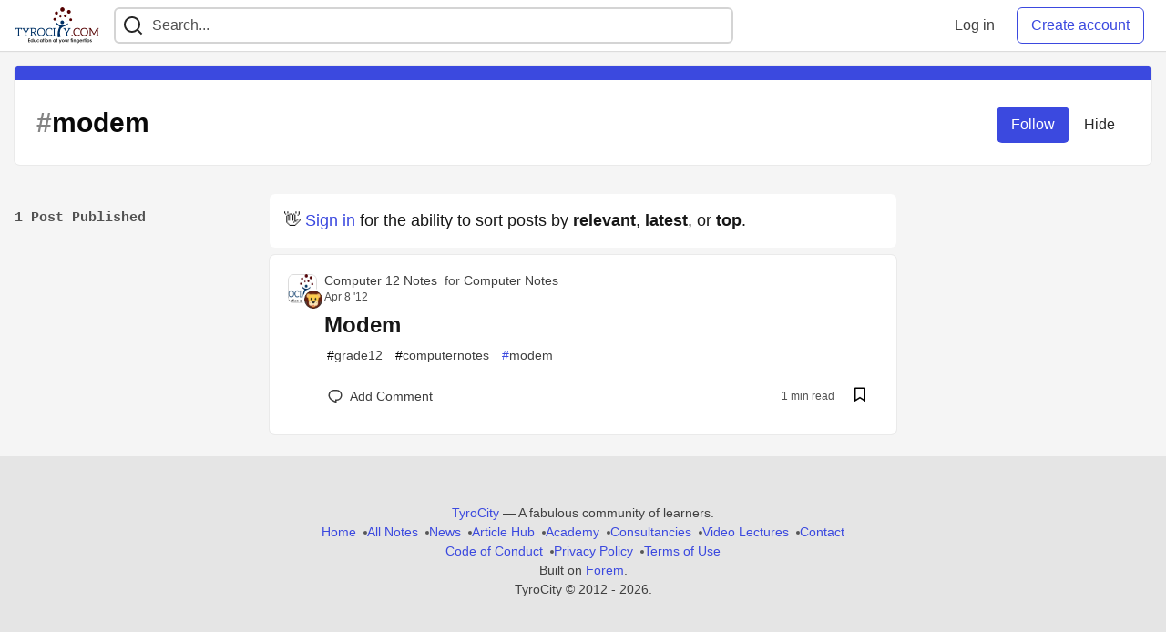

--- FILE ---
content_type: text/html; charset=utf-8
request_url: https://tyrocity.com/t/modem
body_size: 8220
content:
<!DOCTYPE html>
<html lang="en">
  <head>
    <meta charset="utf-8">
    <title>Modem - TyroCity</title>
      <meta name="last-updated" content="2026-01-20 07:54:15 UTC">
      <meta name="user-signed-in" content="false">
      <meta name="head-cached-at" content="1768895655">
      <meta name="environment" content="production">
      <link rel="stylesheet" href="/assets/minimal-177d412a05d28a9e4b15d0d30251d9a04f953707b9cee2e223af0803b8650df4.css" media="all" id="main-minimal-stylesheet" />
<link rel="stylesheet" href="/assets/views-64d5fff92cc913e57b90d60da8f10d00138c946bcd9212518cbdbd2fb73efe93.css" media="all" id="main-views-stylesheet" />
<link rel="stylesheet" href="/assets/crayons-44d1c457a5613909b0ad8e1fd5207e250534420f0151a4c721c32cd354589131.css" media="all" id="main-crayons-stylesheet" />

      <script src="/assets/base-1f201c5cbf235a1f0341703d7aa02bcfe13baf817261dba81fdb757c98389c95.js" defer="defer"></script>
<script src="/assets/application-eda38975dabb16a71c211df07f1fea434c4eeef1dacbd8e6c4bca3306f16e01a.js" defer="defer"></script>
<script src="/assets/baseInitializers-bc498cfd7bb7d2a2da59d68d0b2055cc2dd26fee3669ab88edbb396d37bc3369.js" defer="defer"></script>
<script src="/assets/baseTracking-b6bf73e5ee66633e151e7d5b7c6bbccedfa4c59e3615be97b98c4c0f543ddae7.js" defer="defer"></script>
      
  
<link rel="canonical" href="https://tyrocity.com/t/modem" />
<meta name="description" content="modem content on TyroCity">
<meta name="keywords" content="NEB notes, SEE notes, CTEVT notes, question papers, study notes nepal, tyrocity, modem">

<meta property="og:type" content="website" />
<meta property="og:url" content="https://tyrocity.com/t/modem" />
<meta property="og:title" content="Modem" />
<meta property="og:description" content="Modem content on TyroCity" />
<meta property="og:site_name" content="TyroCity" />

<meta name="twitter:site" content="@TyroCity_">
<meta name="twitter:creator" content="@Modem">
<meta name="twitter:title" content="Modem">
<meta name="twitter:description" content="Modem content on TyroCity">

  <meta name="twitter:card" content="summary_large_image">
  <meta property="og:image" content="https://tyrocity.com/uploads/articles/aambw5y4sdju8xd3q2qw.png">
  <meta name="twitter:image:src" content="https://tyrocity.com/uploads/articles/aambw5y4sdju8xd3q2qw.png">


      <meta name="viewport" content="width=device-width, initial-scale=1.0, viewport-fit=cover">
      <link rel="icon" type="image/x-icon" href="https://tyrocity.com/images/YwB9AINCCEeI-14TYutZuAa0WU0nxhH85-2gqP2yD6w/rt:fit/w:32/g:sm/mb:500000/ar:1/aHR0cHM6Ly90eXJv/Y2l0eS5jb20vdXBs/b2Fkcy9hcnRpY2xl/cy9hbGUyOHZrMDI4/NjJwY2k4cmRuNy5w/bmc" />
      <link rel="apple-touch-icon" href="https://tyrocity.com/images/8EwEGXaU1GWjHpM2BrsNQx6BYOwFj4FwEIMB06ZZ1Z8/rt:fit/w:180/g:sm/q:80/mb:500000/ar:1/aHR0cHM6Ly90eXJv/Y2l0eS5jb20vdXBs/b2Fkcy9hcnRpY2xl/cy90emE0ZzV3czZr/azF2NWMwNXNsbi5w/bmc">
      <link rel="apple-touch-icon" sizes="152x152" href="https://tyrocity.com/images/qPKVTkOb5G7ti8O_v7aWdrvKhF7hRagETSzri-nw8V4/rt:fit/w:152/g:sm/q:80/mb:500000/ar:1/aHR0cHM6Ly90eXJv/Y2l0eS5jb20vdXBs/b2Fkcy9hcnRpY2xl/cy90emE0ZzV3czZr/azF2NWMwNXNsbi5w/bmc">
      <link rel="apple-touch-icon" sizes="180x180" href="https://tyrocity.com/images/8EwEGXaU1GWjHpM2BrsNQx6BYOwFj4FwEIMB06ZZ1Z8/rt:fit/w:180/g:sm/q:80/mb:500000/ar:1/aHR0cHM6Ly90eXJv/Y2l0eS5jb20vdXBs/b2Fkcy9hcnRpY2xl/cy90emE0ZzV3czZr/azF2NWMwNXNsbi5w/bmc">
      <link rel="apple-touch-icon" sizes="167x167" href="https://tyrocity.com/images/BEEga2M2emrerh87JZ50VFmvW3t8GNP9dVzbnfeo9fY/rt:fit/w:167/g:sm/q:80/mb:500000/ar:1/aHR0cHM6Ly90eXJv/Y2l0eS5jb20vdXBs/b2Fkcy9hcnRpY2xl/cy90emE0ZzV3czZr/azF2NWMwNXNsbi5w/bmc">
      <link href="https://tyrocity.com/images/DrVgslHhaw2W9IjokmfJyJUE7L-n-8L2Es9lOxaI1n0/rt:fit/w:192/g:sm/q:80/mb:500000/ar:1/aHR0cHM6Ly90eXJv/Y2l0eS5jb20vdXBs/b2Fkcy9hcnRpY2xl/cy90emE0ZzV3czZr/azF2NWMwNXNsbi5w/bmc" rel="icon" sizes="192x192" />
      <link href="https://tyrocity.com/images/MlXyES2Dw2RUjuyqe_H3gPdbOX0DuBK5SUAyOLbXAKE/rt:fit/w:128/g:sm/q:80/mb:500000/ar:1/aHR0cHM6Ly90eXJv/Y2l0eS5jb20vdXBs/b2Fkcy9hcnRpY2xl/cy90emE0ZzV3czZr/azF2NWMwNXNsbi5w/bmc" rel="icon" sizes="128x128" />
      <meta name="apple-mobile-web-app-title" content="tyrocity.com">
      <meta name="application-name" content="tyrocity.com">
      <meta name="theme-color" content="#ffffff" media="(prefers-color-scheme: light)">
      <meta name="theme-color" content="#000000" media="(prefers-color-scheme: dark)">
      <link rel="search" href="https://tyrocity.com/open-search.xml" type="application/opensearchdescription+xml" title="TyroCity" />

      <meta property="forem:name" content="TyroCity" />
      <meta property="forem:logo" content="https://tyrocity.com/images/hjdqOxkzzdLPokzYbbkyrFVNH0jQkofgam8kmHAllOE/rt:fit/w:512/g:sm/q:80/mb:500000/ar:1/aHR0cHM6Ly90eXJv/Y2l0eS5jb20vdXBs/b2Fkcy9hcnRpY2xl/cy90emE0ZzV3czZr/azF2NWMwNXNsbi5w/bmc" />
      <meta property="forem:domain" content="tyrocity.com" />
    
  </head>
      <body
        class="sans-serif-article-body default-header"
        data-user-status="logged-out"
        data-community-name="TyroCity"
        data-subscription-icon="/assets/subscription-icon-805dfa7ac7dd660f07ed8d654877270825b07a92a03841aa99a1093bd00431b2.png"
        data-locale="en"
        data-honeybadger-key="hbp_BOouRiZuSbo8vhZAJPKhnnjU4ON8t61KajVv"
        data-deployed-at="2025-12-07T18:32:07Z"
        data-latest-commit-id="unspecified"
        data-ga-tracking=""
        data-cookie-banner-user-context="off"
        data-cookie-banner-platform-context="off"
        data-algolia-id=""
        data-algolia-search-key=""
        data-algolia-display="false"
        data-ga4-tracking-id="G-YPWHCYLJ6B">
        <link rel="stylesheet" href="/assets/minimal-177d412a05d28a9e4b15d0d30251d9a04f953707b9cee2e223af0803b8650df4.css" media="all" id="secondary-minimal-stylesheet" />
<link rel="stylesheet" href="/assets/views-64d5fff92cc913e57b90d60da8f10d00138c946bcd9212518cbdbd2fb73efe93.css" media="all" id="secondary-views-stylesheet" />
<link rel="stylesheet" href="/assets/crayons-44d1c457a5613909b0ad8e1fd5207e250534420f0151a4c721c32cd354589131.css" media="all" id="secondary-crayons-stylesheet" />

        <div id="body-styles">
          <style>
            :root {
              --accent-brand-lighter-rgb: 80, 99, 301;
              --accent-brand-rgb: 59, 73, 223;
              --accent-brand-darker-rgb: 47, 58, 178;
            }
          </style>
        </div>
        <div id="audiocontent" data-podcast="">
          
        </div>
        <div class="navigation-progress" id="navigation-progress"></div>
<header id="topbar" class="crayons-header topbar print-hidden">
  <span id="route-change-target" tabindex="-1"></span>
  <a href="#main-content" class="skip-content-link">Skip to content</a>
  <div class="crayons-header__container">
    <span class="inline-block m:hidden ">
      <button class="c-btn c-btn--icon-alone js-hamburger-trigger mx-2">
        <svg xmlns="http://www.w3.org/2000/svg" width="24" height="24" viewBox="0 0 24 24" role="img" aria-labelledby="ak0s8yk8a8nwa9pisu984gya5n14v14q" class="crayons-icon"><title id="ak0s8yk8a8nwa9pisu984gya5n14v14q">Navigation menu</title>
    <path d="M3 4h18v2H3V4zm0 7h18v2H3v-2zm0 7h18v2H3v-2z"></path>
</svg>

      </button>
    </span>
    <a href="/" class="site-logo" aria-label="TyroCity Home">
    <img class="site-logo__img"
         src="https://tyrocity.com/uploads/logos/resized_logo_F1DucImSotanRkJf1FeO.png"
         style=""
         alt="TyroCity">
</a>


    <div class="crayons-header--search js-search-form" id="header-search">
      <form accept-charset="UTF-8" method="get" action="/search" role="search">
        <div class="crayons-fields crayons-fields--horizontal">
          <div class="crayons-field flex-1 relative">
            <input id="search-input" class="crayons-header--search-input crayons-textfield js-search-input" type="text" id="nav-search" name="q" placeholder="Search..." autocomplete="off" />
            <button type="submit" aria-label="Search" class="c-btn c-btn--icon-alone absolute inset-px right-auto mt-0 py-0">
              <svg xmlns="http://www.w3.org/2000/svg" width="24" height="24" viewBox="0 0 24 24" role="img" aria-labelledby="adsx6ewg05fel2bt9ebqw07tiunuh5vr" aria-hidden="true" class="crayons-icon"><title id="adsx6ewg05fel2bt9ebqw07tiunuh5vr">Search</title>
    <path d="M18.031 16.617l4.283 4.282-1.415 1.415-4.282-4.283A8.96 8.96 0 0111 20c-4.968 0-9-4.032-9-9s4.032-9 9-9 9 4.032 9 9a8.96 8.96 0 01-1.969 5.617zm-2.006-.742A6.977 6.977 0 0018 11c0-3.868-3.133-7-7-7-3.868 0-7 3.132-7 7 0 3.867 3.132 7 7 7a6.977 6.977 0 004.875-1.975l.15-.15z"></path>
</svg>

            </button>

            <a class="crayons-header--search-brand-indicator" href="https://www.algolia.com/developers/?utm_source=devto&utm_medium=referral" target="_blank" rel="noopener noreferrer">
            </a>
          </div>
        </div>
      </form>
    </div>

    <div class="flex items-center h-100 ml-auto">
      <a class="c-link c-link--icon-alone c-link--block m:hidden mx-1" id="search-link" aria-label="Search" href="/search">
        <svg xmlns="http://www.w3.org/2000/svg" width="24" height="24" viewBox="0 0 24 24" role="img" aria-labelledby="a9sdq6om2zhum5isvq6fd1q4rfpdberi" class="crayons-icon"><title id="a9sdq6om2zhum5isvq6fd1q4rfpdberi">Search</title>
    <path d="M18.031 16.617l4.283 4.282-1.415 1.415-4.282-4.283A8.96 8.96 0 0111 20c-4.968 0-9-4.032-9-9s4.032-9 9-9 9 4.032 9 9a8.96 8.96 0 01-1.969 5.617zm-2.006-.742A6.977 6.977 0 0018 11c0-3.868-3.133-7-7-7-3.868 0-7 3.132-7 7 0 3.867 3.132 7 7 7a6.977 6.977 0 004.875-1.975l.15-.15z"></path>
</svg>

      </a>
        <div class="flex" id="authentication-top-nav-actions">
          <span class="hidden m:block">
            <a href="/enter" class="c-link c-link--block mr-2 whitespace-nowrap ml-auto" data-no-instant>
              Log in
            </a>
          </span>

          <a href="/enter?state=new-user" data-tracking-id="ca_top_nav" data-tracking-source="top_navbar" class="c-cta c-cta--branded whitespace-nowrap mr-2" data-no-instant>
            Create account
          </a>
        </div>
    </div>
  </div>
</header>

<div class="hamburger">
  <div class="hamburger__content">
    <header class="hamburger__content__header">
      <h2 class="fs-l fw-bold flex-1 break-word lh-tight">TyroCity</h2>

      <button class="c-btn c-btn--icon-alone js-hamburger-trigger shrink-0" aria-label="Close">
        <svg xmlns="http://www.w3.org/2000/svg" width="24" height="24" viewBox="0 0 24 24" role="img" aria-labelledby="at80vnw7ziaki3a191zow9woivlzdbto" aria-hidden="true" class="crayons-icon c-btn__icon"><title id="at80vnw7ziaki3a191zow9woivlzdbto">Close</title><path d="M12 10.586l4.95-4.95 1.414 1.414-4.95 4.95 4.95 4.95-1.414 1.414-4.95-4.95-4.95 4.95-1.414-1.414 4.95-4.95-4.95-4.95L7.05 5.636l4.95 4.95z"></path></svg>

      </button>
    </header>

    <div class="p-2 js-navigation-links-container" id="authentication-hamburger-actions">
    </div>
  </div>
  <div class="hamburger__overlay js-hamburger-trigger"></div>
</div>


        <div id="active-broadcast" class="broadcast-wrapper"></div>
<div id="page-content" class="wrapper tagged_articles tagged_articles-index" data-current-page="tagged_articles-index">
  <div id="page-content-inner" data-internal-nav="false">
    <div id="page-route-change" class="screen-reader-only" aria-live="polite" aria-atomic="true"></div>

      <div data-tag-id="121" data-tag-name="modem" id="tag-121" class="crayons-layout js-tag-card">
    <header class="crayons-card branded-4 p-4 l:p-6 spec__tag-header" style="border-top-color:  ">
      <div class="flex">
        <div class="flex flex-col w-100 justify-center">
          <div class="flex justify-between items-center">
            <h1 class="crayons-title">
                <span class="opacity-50">#</span>
                modem
            </h1>
              <div id="tag-buttons-121" class="mt-auto flex items-end justify-between">
                <div class="flex gap-2">
                  <button
                    class="c-btn c-btn--primary js-follow-tag-button"
                    aria-label="Follow tag: modem">
                    Follow
                  </button>
                  <button
                    class="c-btn js-hide-tag-button"
                    aria-label="Hide tag: modem">
                    Hide
                  </button>
                </div>
              </div>
          </div>
        </div>
      </div>
    </header>
  </div>

  <div class="home sub-home" id="index-container"
      data-params="{&quot;tag&quot;:&quot;modem&quot;,&quot;sort_by&quot;:&quot;hotness_score&quot;,&quot;sort_direction&quot;:&quot;desc&quot;}" data-which=""
      data-tag="modem"
      data-feed="base-feed"
      data-requires-approval="false"
      data-articles-since="">
      <div id="sidebar-wrapper-left" class="sidebar-wrapper sidebar-wrapper-left">
    <div class="sidebar-bg" id="sidebar-bg-left"></div>
    <aside class="side-bar">
        <div class="widget js-policy-article-create hidden">
          <a class="crayons-btn crayons-btn--s" href="/new/modem">
            Create Post
          </a>
</div>      <div class="sidebar-data">
        <div>
          1 Post Published
        </div>
      </div>
    </aside>
  </div>

    <main class="articles-list" id="main-content" data-follow-button-container="true">
      <header class="flex items-center p-2 m:p-0 m:pb-2" id="on-page-nav-controls">
        <h1 class="screen-reader-only">Posts</h1>
        <button type="button" class="crayons-btn crayons-btn--ghost crayons-btn--icon mr-2 inline-block m:hidden mb-auto" id="on-page-nav-butt-left" aria-label="nav-button-left">
          <div class="crayons-icon nav-icon ">
            <svg xmlns="http://www.w3.org/2000/svg" width="24" height="24" viewBox="0 0 24 24" role="img" aria-labelledby="a7rnytcolrmho3qiwwheiz00m216vuao" class="crayons-icon"><title id="a7rnytcolrmho3qiwwheiz00m216vuao">Left menu</title>
    <path d="M3 4h18v2H3V4zm0 7h18v2H3v-2zm0 7h18v2H3v-2z"></path>
</svg>

          </div>
        </button>
          <div class="flex-1 flex items-center justify-between">
            <div class="crayons-notice w-100" aria-live="polite">👋 <a href="/enter">Sign in</a> for the ability to sort posts by <strong>relevant</strong>, <strong>latest</strong>, or <strong>top</strong>.</div>
          </div>

        <button type="button" class="crayons-btn crayons-btn--ghost crayons-btn--icon ml-2 inline-block l:hidden mb-auto" id="on-page-nav-butt-right" aria-label="nav-button-right">
          <div class="crayons-icon nav-icon ">
            <svg xmlns="http://www.w3.org/2000/svg" width="24" height="24" viewBox="0 0 24 24" role="img" aria-labelledby="amudc957r2f1raf9lxfe9d5qaokdi86f" class="crayons-icon"><title id="amudc957r2f1raf9lxfe9d5qaokdi86f">Right menu</title>
    <path d="M3 4h18v2H3V4zm0 7h18v2H3v-2zm0 7h18v2H3v-2z"></path>
</svg>

          </div>
        </button>
      </header>

      <div class="substories" id="substories">
          <div class="crayons-story " data-feed-content-id="949" data-content-user-id="12">
  <a href="/computer-notes/modem-1ga1" aria-labelledby="article-link-949" class="crayons-story__hidden-navigation-link">Modem</a>


  <div class="crayons-story__body">
    <div class="crayons-story__top">
      <div class="crayons-story__meta">
        <div class="crayons-story__author-pic">
          <a class="crayons-logo crayons-logo--l" href="/computer-notes">
            <img alt="Computer Notes logo" src="https://tyrocity.com/images/pQ_nWoS2yL9JTupq2J5Bxl-5vQMXPRToezXQSFnZsOk/rs:fill:90:90/mb:500000/ar:1/aHR0cHM6Ly90eXJv/Y2l0eS5jb20vdXBs/b2Fkcy9vcmdhbml6/YXRpb24vcHJvZmls/ZV9pbWFnZS81LzA5/Y2M5YTJiLTVjNzIt/NGI4Mi04M2U5LWNi/YmZlOGJiNDU0Ny5w/bmc" class="crayons-logo__image" loading="lazy" />
          </a>

          <a href="/computer12notes" class="crayons-avatar  crayons-avatar--s absolute -right-2 -bottom-2 border-solid border-2 border-base-inverted  ">
            <img src="https://tyrocity.com/images/SBzsNt2092mxi8SzaaUO8t3o8XDD8oK54ZCbcpmM5h4/rs:fill:90:90/mb:500000/ar:1/aHR0cHM6Ly90eXJv/Y2l0eS5jb20vdXBs/b2Fkcy91c2VyL3By/b2ZpbGVfaW1hZ2Uv/MTIvZWMwNGYyMTYt/Mjg2Mi00YmRjLWI4/ZDctYTNiY2JiNjBj/YmJjLnBuZw" alt="computer12notes profile" class="crayons-avatar__image" loading="lazy" />
          </a>
        </div>
        <div>
          <div>
            <a href="/computer12notes" class="crayons-story__secondary fw-medium m:hidden">
              Computer 12 Notes
            </a>
            <div class="profile-preview-card relative mb-4 s:mb-0 fw-medium hidden m:inline-block">
              <button id="story-author-preview-trigger-949" aria-controls="story-author-preview-content-949" class="profile-preview-card__trigger fs-s p-1 -ml-1 -my-2 crayons-btn crayons-btn--ghost" aria-label="Computer 12 Notes profile details">
                Computer 12 Notes
                
              </button>
              <div
                id="story-author-preview-content-949"
                class="profile-preview-card__content crayons-dropdown branded-7 p-4 pt-0"
                style="border-top-color: var(--card-color);"
                data-repositioning-dropdown="true"
                data-testid="profile-preview-card">
                <div class="gap-4 grid">
                  <div class="-mt-4">
                    <a href="/computer12notes" class="flex">
                      <span class="crayons-avatar crayons-avatar--xl mr-2 shrink-0">
                        <img
                          src="https://tyrocity.com/images/SBzsNt2092mxi8SzaaUO8t3o8XDD8oK54ZCbcpmM5h4/rs:fill:90:90/mb:500000/ar:1/aHR0cHM6Ly90eXJv/Y2l0eS5jb20vdXBs/b2Fkcy91c2VyL3By/b2ZpbGVfaW1hZ2Uv/MTIvZWMwNGYyMTYt/Mjg2Mi00YmRjLWI4/ZDctYTNiY2JiNjBj/YmJjLnBuZw"
                          class="crayons-avatar__image"
                          alt=""
                          loading="lazy" />
                      </span>
                      <span class="crayons-link crayons-subtitle-2 mt-5">Computer 12 Notes</span>
                    </a>
                  </div>
                  <div class="print-hidden">
                    <button
                      class="crayons-btn follow-action-button whitespace-nowrap follow-user w-100"
                      data-info='{&quot;style&quot;:&quot;full&quot;,&quot;id&quot;:12,&quot;className&quot;:&quot;User&quot;,&quot;name&quot;:&quot;Computer 12 Notes&quot;}'>
                      Follow
                    </button>
                  </div>
                  <div
                    class="author-preview-metadata-container"
                    data-author-id="12"></div>
                </div>
              </div>
            </div>

            <span>
              <span class="crayons-story__tertiary fw-normal"> for </span><a href="/computer-notes" class="crayons-story__secondary fw-medium">Computer Notes</a>
            </span>
          </div>
          <a href="/computer-notes/modem-1ga1" class="crayons-story__tertiary fs-xs"><time datetime="2012-04-08T05:41:42Z">Apr 8 &#39;12</time><span class="time-ago-indicator-initial-placeholder" data-seconds="1333863702"></span></a>
        </div>
      </div>

    </div>

    <div class="crayons-story__indention">
      <h2 class="crayons-story__title">
        <a href="/computer-notes/modem-1ga1" data-preload-image="" id="article-link-949">
          Modem
        </a>
      </h2>
      <div class="crayons-story__tags">
          <a class="crayons-tag  crayons-tag--monochrome " style="
        --tag-bg: rgba(0, 0, 0, 0.10);
        --tag-prefix: #000000;
        --tag-bg-hover: rgba(0, 0, 0, 0.10);
        --tag-prefix-hover: #000000;
      " href="/t/grade12"><span class="crayons-tag__prefix">#</span>grade12</a>
          <a class="crayons-tag  crayons-tag--monochrome " style="
        --tag-bg: rgba(0, 0, 0, 0.10);
        --tag-prefix: #000000;
        --tag-bg-hover: rgba(0, 0, 0, 0.10);
        --tag-prefix-hover: #000000;
      " href="/t/computernotes"><span class="crayons-tag__prefix">#</span>computernotes</a>
          <a class="crayons-tag  crayons-tag--monochrome " style="
        --tag-bg: rgba(59, 73, 223, 0.10);
        --tag-prefix: #3b49df;
        --tag-bg-hover: rgba(59, 73, 223, 0.10);
        --tag-prefix-hover: #3b49df;
      " href="/t/modem"><span class="crayons-tag__prefix">#</span>modem</a>
      </div>
      <div class="crayons-story__bottom">
        <div class="crayons-story__details">
            <a href="/computer-notes/modem-1ga1#comments" class="crayons-btn crayons-btn--s crayons-btn--ghost crayons-btn--icon-left flex items-center" aria-label="Add a comment to post - Modem">
              <svg xmlns="http://www.w3.org/2000/svg" width="24" height="24" role="img" aria-labelledby="aqjmmrmyr5hxaxy6l3so6xu9dqfzdd30" class="crayons-icon"><title id="aqjmmrmyr5hxaxy6l3so6xu9dqfzdd30">Comments</title><path d="M10.5 5h3a6 6 0 110 12v2.625c-3.75-1.5-9-3.75-9-8.625a6 6 0 016-6zM12 15.5h1.5a4.501 4.501 0 001.722-8.657A4.5 4.5 0 0013.5 6.5h-3A4.5 4.5 0 006 11c0 2.707 1.846 4.475 6 6.36V15.5z"></path></svg>

              <span class="hidden s:inline">Add Comment</span>
            </a>
        </div>
        <div class="crayons-story__save">
          <small class="crayons-story__tertiary fs-xs mr-2">
            1 min read
          </small>
            <button
              type="button"
              id="article-save-button-949"
              class="c-btn c-btn--icon-alone bookmark-button"
              data-reactable-id="949"
              data-article-author-id="12"
              aria-label="Save post Modem to reading list"
              title="Save post Modem to reading list">
              <span class="bm-initial">
                <svg xmlns="http://www.w3.org/2000/svg" width="24" height="24" aria-hidden="true"><path d="M6.75 4.5h10.5a.75.75 0 01.75.75v14.357a.375.375 0 01-.575.318L12 16.523l-5.426 3.401A.375.375 0 016 19.607V5.25a.75.75 0 01.75-.75zM16.5 6h-9v11.574l4.5-2.82 4.5 2.82V6z"></path></svg>

              </span>
              <span class="bm-success">
                <svg xmlns="http://www.w3.org/2000/svg" width="24" height="24" aria-hidden="true"><path d="M6.75 4.5h10.5a.75.75 0 01.75.75v14.357a.375.375 0 01-.575.318L12 16.523l-5.426 3.401A.375.375 0 016 19.607V5.25a.75.75 0 01.75-.75z"></path></svg>

              </span>
            </button>
        </div>
      </div>
    </div>
  </div>
</div>

<div class="single-article-small-pic" id="article-index-hidden-div" style="display:none"></div>

      </div>
      <div class="loading-articles" id="loading-articles">
        loading...
      </div>
    </main>
      <div id="sidebar-wrapper-right" class="sidebar-wrapper sidebar-wrapper-right">
    <div class="sidebar-bg" id="sidebar-bg-right"></div>
    <aside class="side-bar sidebar-additional showing" id="sidebar-additional">
    </aside>
  </div>

  </div>

  <script src="/assets/storiesList-b9c50cbd898a3a64258a3a49db1c531651b0a4a11937be35ed4651111802b5b5.js" defer="defer"></script>
<script src="/assets/followButtons-f2455d1f50a862b83fa006b1953e3a1644598781243cae25d3e75b13c04184fd.js" defer="defer"></script>
<script src="/assets/tagFollows-9ecf6a34e273703dd936fa171aa6d7a1e84159f4e899d01206f0c86c2278ecae.js" defer="defer"></script>
<script src="/assets/feedPreviewCards-51fab6811d2b3dec9af1b2290f359a717a9948d007348afa301eaed2cb4dba0e.js" defer="defer"></script>
<script src="/assets/hideBookmarkButtons-0cc08aac1c422e6b6f75e5284b5350215abf211b59fb3eb8d8a4ef85e205b607.js" defer="defer"></script>
<script src="/assets/drawerSliders-823098a874684cfb50f32368b8dd1c7854954b83a588b8b6cfaef1e8fd30d858.js" defer="defer"></script>
<script src="/assets/localizeArticleDates-70147c5c6bfe350b42e020ebb2a3dd37419d83978982b5a67b6389119bf162ac.js" defer="defer"></script>

    <div id="runtime-banner-container"></div>
  </div>
</div>
    

<footer id="footer" class="crayons-footer print-hidden">
  <div id="footer-container" class="crayons-footer__container">



    <p class="fs-s crayons-footer__description">
      <a class="c-link c-link--branded fw-medium" aria-label="TyroCity Home" href="/">TyroCity</a> — A fabulous community of learners.
    </p>

    <ul class="footer__nav-links flex gap-2 justify-center flex-wrap fs-s p-0" style="" />
        <li class="footer__nav-link flex items-center">
    <a href="/">
      Home
    </a>
    <span class="dot ml-2"></span>
  </li>
  <li class="footer__nav-link flex items-center">
    <a href="/all-notes/">
      All Notes
    </a>
    <span class="dot ml-2"></span>
  </li>
  <li class="footer__nav-link flex items-center">
    <a href="/t/news">
      News
    </a>
    <span class="dot ml-2"></span>
  </li>
  <li class="footer__nav-link flex items-center">
    <a href="/t/articlehub/">
      Article Hub
    </a>
    <span class="dot ml-2"></span>
  </li>
  <li class="footer__nav-link flex items-center">
    <a href="/t/academy/">
      Academy
    </a>
    <span class="dot ml-2"></span>
  </li>
  <li class="footer__nav-link flex items-center">
    <a href="/t/consultancy">
      Consultancies
    </a>
    <span class="dot ml-2"></span>
  </li>
  <li class="footer__nav-link flex items-center">
    <a href="/tyrocity/all-video-notes-55be">
      Video Lectures
    </a>
    <span class="dot ml-2"></span>
  </li>
  <li class="footer__nav-link flex items-center">
    <a href="/contact">
      Contact
    </a>
    <span class="dot ml-2"></span>
  </li>

    </ul>

    <ul class="footer__nav-links flex gap-2 justify-center flex-wrap fs-s p-0" style="" />
        <li class="footer__nav-link flex items-center">
    <a href="/code-of-conduct">
      Code of Conduct
    </a>
    <span class="dot ml-2"></span>
  </li>
  <li class="footer__nav-link flex items-center">
    <a href="/privacy">
      Privacy Policy
    </a>
    <span class="dot ml-2"></span>
  </li>
  <li class="footer__nav-link flex items-center">
    <a href="/terms">
      Terms of Use
    </a>
    <span class="dot ml-2"></span>
  </li>

    </ul>

    <div class="fs-s">
      <p>Built on <a class="c-link c-link--branded" target="_blank" rel="noopener nofollow" href="https://github.com/sujanstha/forem">Forem</a>.</p>
      <p>TyroCity <span title='copyright'>&copy;</span> 2012 - 2026.</p>
    </div>
  </div>
</footer>
<div id="snack-zone"></div>

    <div id="global-signup-modal" class="authentication-modal hidden">
  <div class="authentication-modal__container">
    <figure class="authentication-modal__image-container">
      <img class="authentication-modal__image" src="https://tyrocity.com/images/dhzLu7gIHD-PIx-99KqxlT16VKnYA0clLTxHXpMefns/rt:fit/w:190/g:sm/q:80/mb:500000/ar:1/aHR0cHM6Ly90eXJv/Y2l0eS5jb20vdXBs/b2Fkcy9hcnRpY2xl/cy90emE0ZzV3czZr/azF2NWMwNXNsbi5w/bmc"
        alt="TyroCity" loading="lazy" />
    </figure>
    <div class="authentication-modal__content">
      <p class="authentication-modal__description">
          We&#39;re a place where students share, stay up-to-date, learn and grow.
      </p>
    </div>
    <div class="authentication-modal__actions">
      <a href="/enter" class="crayons-btn" aria-label="Log in" data-no-instant>
        Log in
      </a>
      <a href="/enter?state=new-user" class="crayons-btn crayons-btn--ghost-brand js-global-signup-modal__create-account" aria-label="Create new account" data-no-instant>
        Create account
      </a>
    </div>
  </div>
</div>

<script src="/assets/signupModalShortcuts-0b25469b985100a01e94cbd7fccaf7f0a4d776e129aac65c766aa32cb28ab29a.js" defer="defer"></script>

    <div id="cookie-consent"></div>
  <div id="i18n-translations" data-translations="{&quot;en&quot;:{&quot;core&quot;:{&quot;add_comment&quot;:&quot;Add comment&quot;,&quot;beta&quot;:&quot;beta&quot;,&quot;comment&quot;:&quot;Comment&quot;,&quot;copy_link&quot;:&quot;Copy link&quot;,&quot;edit_profile&quot;:&quot;Edit profile&quot;,&quot;follow&quot;:&quot;Follow&quot;,&quot;follow_back&quot;:&quot;Follow back&quot;,&quot;following&quot;:&quot;Following&quot;,&quot;like&quot;:&quot;Like&quot;,&quot;loading&quot;:&quot;loading...&quot;,&quot;reaction&quot;:&quot;Reaction&quot;,&quot;report_abuse&quot;:&quot;Report abuse&quot;,&quot;search&quot;:&quot;Search&quot;,&quot;success_settings&quot;:&quot;Successfully updated settings.&quot;,&quot;counted_organization&quot;:{&quot;one&quot;:&quot;%{count} organization&quot;,&quot;other&quot;:&quot;%{count} organizations&quot;},&quot;counted_user&quot;:{&quot;one&quot;:&quot;%{count} person&quot;,&quot;other&quot;:&quot;%{count} people&quot;},&quot;not_following&quot;:&quot;You&#39;re not following anyone&quot;,&quot;following_everyone&quot;:&quot;You&#39;re following %{details} (everyone)&quot;,&quot;you_are_following&quot;:&quot;You&#39;re following&quot;,&quot;and&quot;:&quot;and&quot;}}}"></div>
  <div id="reaction-category-resources" class="hidden" aria-hidden="true">
    <img data-name="Like" data-slug="like" data-position="1" src="/assets/sparkle-heart-5f9bee3767e18deb1bb725290cb151c25234768a0e9a2bd39370c382d02920cf.svg" width="18" height="18" />
    <img data-name="Unicorn" data-slug="unicorn" data-position="2" src="/assets/multi-unicorn-b44d6f8c23cdd00964192bedc38af3e82463978aa611b4365bd33a0f1f4f3e97.svg" width="18" height="18" />
    <img data-name="Exploding Head" data-slug="exploding_head" data-position="3" src="/assets/exploding-head-daceb38d627e6ae9b730f36a1e390fca556a4289d5a41abb2c35068ad3e2c4b5.svg" width="18" height="18" />
    <img data-name="Raised Hands" data-slug="raised_hands" data-position="4" src="/assets/raised-hands-74b2099fd66a39f2d7eed9305ee0f4553df0eb7b4f11b01b6b1b499973048fe5.svg" width="18" height="18" />
    <img data-name="Fire" data-slug="fire" data-position="5" src="/assets/fire-f60e7a582391810302117f987b22a8ef04a2fe0df7e3258a5f49332df1cec71e.svg" width="18" height="18" />
</div>

  
  </body>
  </html>


--- FILE ---
content_type: application/javascript
request_url: https://tyrocity.com/assets/drawerSliders-823098a874684cfb50f32368b8dd1c7854954b83a588b8b6cfaef1e8fd30d858.js
body_size: -403
content:
document.getElementById("on-page-nav-controls")&&(document.getElementById("sidebar-bg-left")&&(document.getElementById("sidebar-bg-left").onclick=()=>{slideSidebar("left","outOfView")}),document.getElementById("sidebar-bg-right")&&(document.getElementById("sidebar-bg-right").onclick=()=>{slideSidebar("right","outOfView")}),document.getElementById("on-page-nav-butt-left")&&(document.getElementById("on-page-nav-butt-left").onclick=()=>{slideSidebar("left","intoView")}),document.getElementById("on-page-nav-butt-right")&&(document.getElementById("on-page-nav-butt-right").onclick=()=>{slideSidebar("right","intoView")}),InstantClick.on("change",(()=>{document.body.classList.remove("modal-open"),slideSidebar("right","outOfView"),slideSidebar("left","outOfView")})));